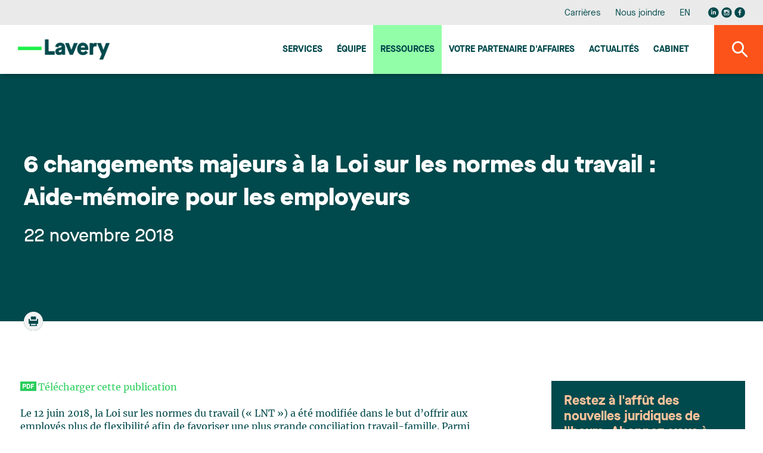

--- FILE ---
content_type: text/html;charset=UTF-8
request_url: https://www.lavery.ca/fr/publications/nos-publications/3147-6_changements-majeurs-a-la-loi-sur-les-normes-du-travail-aide-memoire-pour-les-employeurs.html
body_size: 32276
content:
<!doctype html>




	<html class="no-js" xml:lang="fr" lang="fr" >

		<head prefix="og: http://ogp.me/ns# fb: http://ogp.me/ns/fb#">
			
				<script nonce="85D57C81EA14B8DEF322056B7A81E97E" type="text/javascript" src="https://api.byscuit.com/data/client/6615324C-8D71-45FF-B0CF-C90BEDE3637C/script/script.js"></script>
			

			<meta http-equiv="Content-Type" content="text/html; charset=utf-8" />

			
				<meta name="facebook-domain-verification" content="og2bhsca6diyf12it1d1juxouwp904" />
			
				<title>6 changements majeurs à la Loi sur les normes du travail : aide mémoire pour les employeurs</title>
			<meta name="robots" content="index,follow" />
				<meta name="title" content="6 changements majeurs à la Loi sur les normes du travail : aide mémoire pour les employeurs" />
			<meta name="description" content="6 changements à la Loi sur les normes du travail après adoption du projet de loi 76" /> 

			
			<meta name="viewport" content="width=device-width,initial-scale=1,shrink-to-fit=no">
			<meta http-equiv="X-UA-Compatible" content="IE=edge">

			
			<meta name="format-detection" content="telephone=no">

			<base href="https://www.lavery.ca/" />
			

			
				<link rel="alternate" href="https://www.lavery.ca/en/publications/our-publications/3147-employers-6-main-amendments-to-the-act-respecting-labour-standards.html" hreflang="en-ca" />
				<link rel="alternate" href="https://www.lavery.ca/fr/publications/nos-publications/3147-6_changements-majeurs-a-la-loi-sur-les-normes-du-travail-aide-memoire-pour-les-employeurs.html" hreflang="fr-ca" />

				<link rel="alternate" href="https://www.lavery.ca/en/publications/our-publications/3147-employers-6-main-amendments-to-the-act-respecting-labour-standards.html" hreflang="en" />
				<link rel="alternate" href="https://www.lavery.ca/fr/publications/nos-publications/3147-6_changements-majeurs-a-la-loi-sur-les-normes-du-travail-aide-memoire-pour-les-employeurs.html" hreflang="fr" />

				<link rel="alternate" hreflang="x-default" href="https://www.lavery.ca/" />
			
			<link rel="license" href="https://www.lavery.ca/fr/conditions-utilisation.html" />
			
			

			
					<link rel="canonical" href="https://www.lavery.ca/fr/publications/nos-publications/3147-6_changements-majeurs-a-la-loi-sur-les-normes-du-travail-aide-memoire-pour-les-employeurs.html" />
					
					
						<meta property="og:url" content="https://www.lavery.ca/fr/publications/nos-publications/3147-6_changements-majeurs-a-la-loi-sur-les-normes-du-travail-aide-memoire-pour-les-employeurs.html">
					
					<meta property="og:title" content="6 changements majeurs à la Loi sur les normes du travail : aide mémoire pour les employeurs">
				
					<meta property="og:description" content="6 changements à la Loi sur les normes du travail après adoption du projet de loi 76">
				



			<meta property="og:site_name" content="Lavery"/>

			
			<link rel="apple-touch-icon" sizes="180x180" href="gx/favicon/apple-touch-icon.png">
			<link rel="icon" type="image/png" sizes="32x32" href="gx/favicon/favicon-32x32.png">
			<link rel="icon" type="image/png" sizes="16x16" href="gx/favicon/favicon-16x16.png">
			<link rel="manifest" href="gx/favicon/site.webmanifest">
			<link rel="mask-icon" href="gx/favicon/safari-pinned-tab.svg" color="#00a6e9 ">
			<link rel="shortcut icon" href="gx/favicon/favicon.ico">
			<meta name="msapplication-config" content="gx/favicon/browserconfig.xml">
			<meta name="theme-color" content="#ffffff ">
			<meta name="msapplication-TileColor" content="#ffffff">
			
			<meta name="msapplication-navbutton-color" content="#ffffff">
			<meta name="apple-mobile-web-app-status-bar-style" content="#ffffff">

			
			<link rel="image_src" href="https://www.lavery.ca/DATA/PUBLICATION/3147_fr_partage.jpg" />
			<meta property="og:image" content="https://www.lavery.ca/DATA/PUBLICATION/3147_fr_partage.jpg" />
			<meta property="og:image:type" content="image/jpeg" />

			

			<link rel="stylesheet" href="css/stylesheet.min.css?v=23/1/2026_12:10:06PM" rel="stylesheet">
			<link href="https://fonts.googleapis.com/css?family=PT+Sans:400,400i,700" rel="stylesheet">

			
			<script src="https://ajax.googleapis.com/ajax/libs/jquery/1.8.3/jquery.min.js"></script>
			<script nonce="85D57C81EA14B8DEF322056B7A81E97E">window.jQuery || document.write('<script src="js/jquery/jquery-1.8.3.min.js"><\/script>')</script>


		
			<!-- Google Tag Manager -->
			<script nonce="85D57C81EA14B8DEF322056B7A81E97E">(function(w,d,s,l,i){w[l]=w[l]||[];w[l].push({'gtm.start':
			new Date().getTime(),event:'gtm.js'});var f=d.getElementsByTagName(s)[0],
			j=d.createElement(s),dl=l!='dataLayer'?'&l='+l:'';j.async=true;j.src=
			'https://www.googletagmanager.com/gtm.js?id='+i+dl;var n=d.querySelector('[nonce]');
			n&&j.setAttribute('nonce',n.nonce||n.getAttribute('nonce'));f.parentNode.insertBefore(j,f);
			})(window,document,'script','dataLayer','GTM-MJ5XQG');</script>
			<!-- End Google Tag Manager -->
		


			<script nonce="85D57C81EA14B8DEF322056B7A81E97E" type='text/javascript'>window.__lo_site_id = 264664;
				(function() { var wa = document.createElement('script'); wa.type = 'text/javascript'; wa.async = true; wa.src = 'https://d10lpsik1i8c69.cloudfront.net/w.js'; var s = document.getElementsByTagName('script')[0]; s.parentNode.insertBefore(wa, s);   })(); </script>
		</head>

		<body class="fr 06_200 bg-blanc">

		
				<!-- Google Tag Manager (noscript) -->
				<noscript><iframe src='https://www.googletagmanager.com/ns.html?id=GTM-MJ5XQG'
				height="0" width="0" style="display:none;visibility:hidden"></iframe></noscript>
				<!-- End Google Tag Manager (noscript) -->
		




			
			<a class="passeNav" href="/fr/publications/nos-publications/3147-6_changements-majeurs-a-la-loi-sur-les-normes-du-travail-aide-memoire-pour-les-employeurs.html#main">Passer la navigation du site</a>

			<a id="ancreHaut"></a>

			<div class="conteneur page-refonte
				
			">
			

				<header class="entete clearfix
	" id="entete" role="banner">

	
	<div class="conteneur_menuSec bureauSeul">
		<div class="layout">

			<nav class="menuSec bureauSeul" role="navigation">
				<ul class="menuSec_liste">
					
						<li class="menuSec_item"><a href="https://www.lavery.ca/fr/carriere.html" class="menuSec_lnk">Carrières</a></li>
						<li class="menuSec_item"><a href="https://www.lavery.ca/fr/pour-nous-joindre.html" class="menuSec_lnk">Nous joindre</a></li>
						<li class="menuSec_item">
						
							<a href="https://www.lavery.ca/en/publications/our-publications/3147-employers-6-main-amendments-to-the-act-respecting-labour-standards.html" lang="en" class="menuSec_lnk"><abbr title="English version">EN</abbr></a>
							
						</li>
						<li class="menuSec_item rs">
							<a href="https://www.linkedin.com/company/lavery-avocats" target="_blank" title="Visiter notre page Linkedin"><svg class="icon icon-reseausocial_linkedin"><use xlink:href="gx/m/icones.svg#icon-reseausocial_linkedin"></use></svg></a>
						  <a class="reseauInsta" href="https://www.instagram.com/laveryavocats/?hl=fr" target="_blank" title="Visiter notre page Instagram"><svg class="icon icon-reseausocial_instagram"><use xlink:href="gx/m/icones.svg?v=3#icon-reseausocial_instagram"></use></svg></a>
							<a href="https://www.facebook.com/Laveryavocats" target="_blank" title="Visiter notre page Facebook"><svg class="icon icon-reseausocial_facebook"><use xlink:href="gx/m/icones.svg#icon-reseausocial_facebook"></use></svg></a>
						</li>
					
				</ul>
			</nav>

		</div>
	</div>


  	
  	<div id="conteneur_menuPrinc" class="conteneur_menuPrinc">
  		<div class="layout">

				<div class="menuPrinc_wrap">
					
					<a class="logo" itemscope itemtype="http://schema.org/Organization" href="https://www.lavery.ca/" title="Accueil">
						<picture itemprop="logo">
							<img src="gx/01/lavery-logo.png" width="230" height="" alt="Lavery, de Billy, S.E.N.C.R.L.">
						</picture>
					</a>

					<button class="btn_rechMob pasBureau"><i class="icon-magnifying"></i></a>

					
					<button type="button" id="btn-menuBurger" class="btn-menuBurger" title="Menu burger">
						<span class="btn-menuBurger-icon">&nbsp;</span>
					</button>

					
<nav class="menuPrincipal_nav" id="menuPrincipal" role="navigation">
    <ul class="menuPrincipal">
        
            <li class="menuPrincipal_item"><a href="https://www.lavery.ca/fr/expertises.html" class="menuPrincipal_lnk">Services</a></li>
            <li class="menuPrincipal_item"><a href="https://www.lavery.ca/fr/equipe.html" class="menuPrincipal_lnk">Équipe</a></li>
            <li class="menuPrincipal_item"><a href="https://www.lavery.ca/fr/publications.html" class="menuPrincipal_lnk actif">Ressources</a></li>
            
            <li class="menuPrincipal_item"><a href="https://www.lavery.ca/fr/services-juridiques/417-1-votre-partenaire-daaffaires-au-quebec.html" class="menuPrincipal_lnk">Votre Partenaire d'affaires</a></li>
            <li class="menuPrincipal_item"><a href="https://www.lavery.ca/fr/actualites.html" class="menuPrincipal_lnk">Actualités</a></li>
            <li class="menuPrincipal_item"><a href="https://www.lavery.ca/fr/cabinet-avocats-montreal-trois-rivieres-quebec-sherbrooke.html" class="menuPrincipal_lnk">Cabinet</a></li>
            
        

        
    </ul>
</nav>

				</div>

	  	</div>

			<button class="#variables.prefixMenu#_lnk btn_rechBur bureauSeul"><i class="icon-magnifying"></i></a>
  	</div>

	<div class="conteneur_rechGen" id="conteneur_rechGen">
		<div class="layout">

			
			<form action="resultats-recherche.html" method="get" id="formSearch" class="form_rechGen form clearfix">
				<select name="RechercheCat" id="RechercheCat" class="listeDeroulante">
					<option value="">Tout rechercher</option>
					<option value="Publications">Publications</option>
					
						<option value="Professionnels">Professionnels</option>
						<option value="Expertises">Expertises</option>
					
				</select>

				<div class="wrap containerSearchTop">
					<input value="" type="search" name="Recherche" id="Recherche" class="fr" placeholder="Avocat, expertise, mots-clés..." />
					<button type="submit" class="bouton1 btnSubmitRech" title="Rechercher"><i class="icon-magnifying flex"></i></button>
				</div>
			</form>

		</div>
	</div>
</header>

				
				<main id="main" class="contenu clearfix" role="main">
					<div id="overlay"></div>

					




	<div class="conteneur_banniere defaut">
		<div class="layout">

			

			<div class="conteneur_titre conteneur_titre--long">
				<h1 class="titre1 long">6 changements majeurs à la Loi sur les normes du travail : Aide-mémoire pour les employeurs</h1>
				<div class="info">
					<header>
						
							<time itemprop="datePublished" datetime="2018-11-22" pubdate class="date">
								22 novembre 2018
							</time>

							
					</header>
				</div>

				<div class="conteneur_coin pasMobile">
					<div class="conteneur_btn a2a_kit a2a_kit_size_32">
						<a href="fr/publications/3147-afficher-PDF-publication.html" target="_blank" title="Imprimer ou télécharger la publication en PDF"><i class="icon-print"></i></a>
					</div>
				</div>
			</div>

		</div>
	</div>



<div class="conteneur_page detailPad grid inverseMobile pagePublication">
	<div class="layout">

			

					


					
					<div class="texte" itemscope itemtype="http://schema.org/Person" id="TelechargementPDF">
						<article role="article" itemscope itemtype="http://schema.org/NewsArticle" class="mb-50">
							
								<a class="lienPDF" href="https://www.lavery.ca/DATA/PUBLICATION/3147_fr~v~6-changements-majeurs-a-la-loi-sur-les-normes-du-travail-aide-memoire-pour-les-employeurs.pdf" data-title="6 changements majeurs à la Loi sur les normes du travail : Aide-mémoire pour les employeurs" name="lienPDF" target="_blank">
									Télécharger cette publication
								</a>

								
								<br /><br />
							

							<div class=""><p>Le 12 juin 2018, la Loi sur les normes du travail (« LNT ») a été modifiée dans le but d’offrir aux employés plus de flexibilité afin de favoriser une plus grande conciliation travail-famille. Parmi l’ensemble des modifications apportées à la Loi sur les normes du travail (« LNT »), voici un aperçu des principaux changements dignes de mention.</p>
<p>L’aide-mémoire précise si les modifications présentées entrent en vigueur le 1er janvier 2019. Dans le cas contraire, elles sont déjà effectives depuis le 12 juin 2018.</p>
<h2><img src="https://www.lavery.ca/DATA/TEXTEDOC/Titres-sections1-506px.png" alt="Disparité de traitement dans les conditions de travail" /></h2>
<h3>Interdiction de disparités sur la base du statut d’emploi <img style="vertical-align: middle; float: right;" src="https://www.lavery.ca/DATA/TEXTEDOC/bulle-entree-vigueur-2.png" alt="entrée en vigueur 1er janvier 2019" /></h3>
<p>Pour les salariés qui effectuent les mêmes tâches dans le même établissement, le taux de salaire, la durée du congé annuel et le mode de calcul de l’indemnité afférente ne peuvent être différents uniquement en raison du statut d’emploi.</p>
<p>À titre d’exemple, un salarié temporaire et un salarié régulier effectuant les mêmes tâches dans le même établissement devront recevoir une rémunération calculée selon le même taux de salaire.</p>
<h3>Interdiction de disparités eu égard à la date d’embauche</h3>
<p>Bonification de la protection existante contre la disparité des conditions de travail fondée sur la date d’embauche des salariés effectuant les mêmes tâches dans un même établissement.</p>
<p>Les régimes de retraite et autres avantages sociaux s’ajoutent à la liste des conditions de travail ne pouvant faire l’objet de disparité, telles que le salaire, la durée du travail et les différents congés prévus par la Loi sur les normes du travail (« LNT »).<br /> <span style="font-size: 15px;">(Les employeurs qui ont mis en place, avant le 12 juin 2018, des régimes de retraite ou d’avantages sociaux prévoyant des distinctions selon la date d’embauche des employés ne seront pas tenus de les modifier.)</span></p>
<p>Le salarié qui croit être victime d’une disparité de traitement relative à des régimes de retraite ou à d’autres avantages sociaux peut déposer une plainte à la Commission des normes, de l’équité, de la santé et de la sécurité du travail (CNESST) dans les 12 mois de la connaissance de cette disparité.<br /> <span style="font-size: 15px;">(Cet amendement n’interdit pas les distinctions en fonction du statut d’emploi. Deux salariés au statut différent pourront encore avoir droit à des avantages sociaux et des régimes de retraite différents, sous réserve des recours possibles suivant la Charte des droits et libertés de la personne (ex. : discrimination fondée sur l’âge, la condition sociale, etc.).</span></p>
<h2><img src="https://www.lavery.ca/DATA/TEXTEDOC/Titres-sections2-169px-h.png" alt="Heures de travail ou la révision utile de l'organisation du travail" /></h2>
<h3>Heures supplémentaires <img style="vertical-align: middle; float: right;" src="https://www.lavery.ca/DATA/TEXTEDOC/bulle-entree-vigueur-2.png" alt="entrée en vigueur 1er janvier 2019" /></h3>
<p>Un salarié peut désormais refuser de travailler plus de deux heures au-delà de ses heures habituelles quotidiennes de travail (au lieu de quatre heures)</p>
<p>Un employeur ne peut ainsi obliger un salarié à travailler plus de deux heures supplémentaires, à moins de circonstances particulières prévues par la Loi sur les normes du travail (« LNT ») et qui permettent à un employeur d’exiger une prestation de travail :</p>
<ul>
<li>Danger pour la vie, la santé ou la sécurité des travailleurs ou de la population</li>
<li>Risque de destruction ou de détérioration grave de biens meubles ou immeubles</li>
<li>Autre cas de force majeure</li>
<li>Contravention au code de déontologie professionnelle du salarié</li>
</ul>
<h3>Horaire de travail<img style="vertical-align: middle; float: right;" src="https://www.lavery.ca/DATA/TEXTEDOC/bulle-entree-vigueur-2.png" alt="entrée en vigueur 1er janvier 2019" /></h3>
<p>Un salarié pourra refuser de travailler lorsqu’il n’a pas été informé au moins cinq jours à l’avance qu’il devrait le faire.</p>
<p>Un employeur ne peut donc pas obliger un salarié à travailler à moins de cinq jours de préavis, sauf dans les circonstances particulières prévues par la Loi sur les normes du travail (« LNT ») :</p>
<ul>
<li>Prolongation d’une durée maximale de deux heures de son quart de travail (voir section précédente - Heures supplémentaires)</li>
<li>Salarié tenu de rester en disponibilité en raison de la nature de ses fonctions</li>
<li>Travailleur agricole (ex. : tâches liées à la semence, à la récolte, à la surveillance et à l’entretien de la production agricole)</li>
<li>Danger pour la vie, la santé ou la sécurité des travailleurs ou de la population</li>
<li>Risque de destruction ou de détérioration grave de biens meubles ou immeubles</li>
<li>Autre cas de force majeure</li>
<li>Contravention au code de déontologie professionnelle du salarié</li>
</ul>
<table>
<tbody>
<tr>
<td>
<p>Important : cette modification octroie aux salariés un droit de refus, mais n’impose pas une obligation aux employeurs de fournir aux salariés leur horaire de travail cinq jours à l’avance</p>
</td>
</tr>
</tbody>
</table>
<h3>Étalement des heures de travail</h3>
<p>Possibilité de convenir avec un salarié (non syndiqué), de façon individuelle, d’un étalement des heures de travail sur plus d’une semaine aux fins du calcul des heures supplémentaires, sans autorisation préalable de la CNESST.</p>
<p>Cette entente doit respecter les conditions suivantes :</p>
<ul>
<li>L’entente est conclue par écrit.</li>
<li>L’étalement des heures de travail se fait sur une période maximale de quatre semaines.</li>
<li>Chaque semaine de la période d’étalement déterminée ne dépasse pas de plus de 10 heures la semaine normale de travail dans l’entreprise, soit 40 heures pour la majorité des salariés.</li>
<li>La moyenne hebdomadaire des heures de travail de la période d’étalement n’excède pas la durée de la semaine normale de travail, soit d’habituellement 80 heures sur une période d’étalement de deux semaines, par exemple.</li>
<li>L’entente écrite prévoit que chaque partie peut y mettre fin par un préavis de deux semaines avant la fin de cette entente.</li>
</ul>
<table>
<tbody>
<tr>
<td>
<p>Malgré cette nouveauté offerte par la Loi sur les normes du travail (« LNT »), un employeur peut toujours demander l’autorisation de la CNESST afin d’étaler les heures de travail de l’ensemble de ses salariés. La Politique sur l’étalement des heures de travail de la CNESST est alors applicable et prévoit des modalités d’admissibilité plus restrictives.</p>
</td>
</tr>
</tbody>
</table>
<h2><img src="https://www.lavery.ca/DATA/TEXTEDOC/Titres-sections3-450px-L.png" alt="Congés bonifiés" /></h2>
<h3>Violence conjugale ou violence à caractère sexuel</h3>
<p>Les salariés victimes de violence conjugale ou de violence à caractère sexuel ont droit à un congé pouvant aller jusqu’à 26 semaines sur une période de 12 mois, au même titre que les salariés absents pour cause de maladie, de don d’organes ou de tissus, d’accident ou d’acte criminel.</p>
<ul>
<li>Même si le salarié n’a pas trois mois de service continu <span style="font-size: 15px;">(Entrée en vigueur : 1<sup>er</sup> janvier 2019)</span>.</li>
<li>Le lien d’emploi est maintenu pendant ce congé.</li>
</ul>
<p>Rémunération des deux premiers jours d’absences pour cause de maladie, de don d’organes ou de tissus, d’accident, de violence conjugale, de violence à caractère sexuel ou d’acte criminel.</p>
<p>Maximum de deux jours de congés payés au cours d’une même année pour ces situations ainsi qu’en cas d’absence pour des raisons familiales et parentales (voir prochaine section).</p>
<h3>Absences et congés pour raisons familiales et parentales</h3>
<p>Bonification générale : certains congés sont reformulés de sorte qu’un salarié prenant soin d’un parent ou agissant comme « proche aidant » pourra bénéficier de ces congés et d’une plus longue période de protection de son lien d’emploi.</p>
<p>La période d’absence passe de 12 à 16 semaines sur une période de 12 mois lorsqu‘un salarié doit s’absenter en raison de l’état de santé d’un parent ou d’une personne pour laquelle il agit comme proche aidant.</p>
<ul>
<li>Ce congé est de 36 semaines lorsque le parent ou la personne est un enfant mineur. D’autres congés sont également bonifiés ou ajoutés, notamment lors de la disparition ou du décès d’un enfant mineur.</li>
</ul>
<p>Rémunération des deux premiers jours d’absence pour obligations liées à la garde, à la santé ou à l’éducation de son enfant ou de l’enfant de son conjoint, ou en raison de l’état de santé de son conjoint ou d’un parent. <img style="vertical-align: middle; float: right;" src="https://www.lavery.ca/DATA/TEXTEDOC/bulle-entree-vigueur-2.png" alt="entrée en vigueur 1er janvier 2019" /></p>
<p>Tout salarié peut s’absenter dix jours par année pour remplir ses obligations familiales et parentales.</p>
<ul>
<li>Les deux premières journées prises annuellement seront payées<img style="vertical-align: middle; float: right;" src="https://www.lavery.ca/DATA/TEXTEDOC/bulle-entree-vigueur-2.png" alt="entrée en vigueur 1er janvier 2019" /> <br />pour un salarié justifiant trois mois de service continu.</li>
</ul>
<p>Maximum de deux jours de congé payés au cours d’une même année pour raisons familiales ou parentales ainsi que pour cause de maladie, de don d’organes ou de tissus, d’accident, de violence conjugale, de violence à caractère sexuel ou d’acte criminel (voir section ci-avant).</p>
<h3>Autres congés liés aux obligations familiales et parentales<img style="vertical-align: middle; float: right;" src="https://www.lavery.ca/DATA/TEXTEDOC/bulle-entree-vigueur-2.png" alt="entrée en vigueur 1er janvier 2019" /></h3>
<p>Absence autorisée pendant deux journées payées à l’occasion du décès ou des funérailles de son conjoint, de son enfant, de l’enfant de son conjoint, de son père, de sa mère, d’un frère ou d’une soeur (au lieu d’une journée), avec possibilité de trois autres journées sans salaire (au lieu de quatre)</p>
<ul>
<li>En cas de naissance, d’adoption ou d’interruption de grossesse, absence autorisée pour les deux premières journées payées, même si le salarié ne justifie pas de 60 jours de service continu</li>
<li>Possibilité maintenue de trois autres journées sans salaire</li>
</ul>
<h3>Jours fériés</h3>
<p>Indemnité afférente au jour férié ou congé compensatoire, mais au choix de l’employeur si le jour férié prévu par la Loi sur les normes du travail (« LNT ») ne coïncide pas avec l’horaire habituel de travail du salarié.</p>
<h3>Vacances annuelles<img style="vertical-align: middle; float: right;" src="https://www.lavery.ca/DATA/TEXTEDOC/bulle-entree-vigueur-2.png" alt="entrée en vigueur 1er janvier 2019" /></h3>
<p>Modification permettant à un salarié ayant trois années de service (au lieu de cinq) de bénéficier d’un congé annuel d’une durée minimale de trois semaines de vacances continues</p>
<ul>
<li>Malgré cet amendement, un salarié devra avoir complété la période de référence au cours de laquelle il aura atteint au moins trois ans de service pour bénéficier d’une troisième semaine de congé annuel</li>
</ul>
<h2><img src="https://www.lavery.ca/DATA/TEXTEDOC/Titres-sections4-169px-h.png" alt="Harcèlement psychologique et conduite à caractère sexuel" /></h2>
<h3>Politique de prévention et de traitement des plaintes<img style="vertical-align: middle; float: right;" src="https://www.lavery.ca/DATA/TEXTEDOC/bulle-entree-vigueur-2.png" alt="entrée en vigueur 1er janvier 2019" /></h3>
<p>Obligation d’adopter une politique de prévention du harcèlement psychologique et de traitement des plaintes</p>
<ul>
<li>Harcèlement psychologique incluant les conduites à caractère sexuel</li>
</ul>
<h3>Modification du délai pour déposer une plainte pour harcèlement</h3>
<p>Augmentation du délai de 90 jours à 2 ans depuis la dernière manifestation de la conduite alléguée</p>
<ul>
<li>Délai accru non applicable pour une plainte déposée ou prescrite avant le 12 juin 2018: Dinu et 9227-3754 Québec inc., 2018 QCTAT 4502</li>
<li>Applicable au dépôt d’une plainte à la CNESST ou au dépôt d’un grief suivant la convention collective</li>
</ul>
<table>
<tbody>
<tr>
<td>
<p>Pratique de gestion à privilégier : veiller à documenter les incidents dénoncés, les décisions alors prises et leurs motifs, pour pouvoir utiliser les renseignements colligés dans la réponse à une plainte qui serait soumise plusieurs mois après les faits.</p>
</td>
</tr>
</tbody>
</table>
<h3>Plainte à la Commission des droits de la personne et des droits de la jeunesse (CDPDJ) en cas de harcèlement sexuel</h3>
<p>Après avoir obtenu le consentement du salarié concerné, la CNESST doit transmettre à la CDPDJ toute plainte de harcèlement qui concerne une conduite à caractère discriminatoire.</p>
<h2><img src="https://www.lavery.ca/DATA/TEXTEDOC/Titres-sections5-450px-L.png" alt="Agences de placement et travailleurs étrangers temporaires" /></h2>
<p><em><span style="font-size: 15px;">Entrée en vigueur des dispositions à une date à déterminer (réglementation requise au préalable)</span></em></p>
<h3>Protection accrue des travailleurs embauchés par l’entremise d’agences de placement de personnel et d’agences de recrutement de travailleurs étrangers temporaires</h3>
<p>Agences tenues d’obtenir un permis</p>
<h3>Agences de placement de personnel</h3>
<p>Interdiction d’accorder à un salarié un taux de salaire inférieur à celui consenti aux salariés de l’entreprise cliente qui effectuent les mêmes tâches uniquement en raison de son statut d’emploi</p>
<p>Agence de placement de personnel et entreprise cliente solidairement responsables des obligations pécuniaires découlant de la Loi sur les normes du travail (« LNT »)</p>
<h3>Employeurs de travailleurs étrangers temporaires</h3>
<p>Obligations additionnelles d’information auprès de la CNESST, par exemple en ce qui a trait à la durée du contrat et aux dates d’arrivée et de départ</p>
<h2><img src="https://www.lavery.ca/DATA/TEXTEDOC/Titres-sections6-450px-L.png" alt="Responsabilité de l’administrateur ou du dirigeant de la personne morale" /></h2>
<h3>En cas de poursuite pénale pour violation de la Loi sur les normes du travail (« LNT ») par une personne morale ou ses représentants :</h3>
<p>Administrateur ou dirigeant de la personne morale présumé avoir commis lui-même une infraction à moins d’établir qu’il a fait preuve de diligence raisonnable.</p></div>
						</article>
					</div>

          
<!-- AddToAny BEGIN -->

	<div class="a2a_kit sectionPartage">
			<a class="bouton1 addthis_button">Partager</a>
			<a class="reseauX a2a_button_x partageIcon">
				<svg class="icon icon-reseausocial_twitter"><use xlink:href="gx/m/icones.svg#icon-reseausocial_twitter"></use></svg>
			</a>
			<a class="a2a_button_facebook partageIcon">
				<svg class="icon icon-reseausocial_facebook"><use xlink:href="gx/m/icones.svg#icon-reseausocial_facebook"></use></svg>
			</a>
			<a class="a2a_button_linkedin partageIcon">
				<svg class="icon icon-reseausocial_linkedin"><use xlink:href="gx/m/icones.svg#icon-reseausocial_linkedin"></use></svg>
			</a>
			<a class="a2a_button_email partageIcon">
				<svg class="icon icon-email"><use xlink:href="gx/m/icones.svg#icon-icone-mail"></use></svg>
			</a>
	</div>


          <a class="lien retour" href="fr/publications.html">
            <svg class="icon icon-fleche-gauche"><use xlink:href="gx/m/icones.svg#icon-fleche-gauche"></use></svg>
            Retour à la liste des publications
          </a>

          

	</div>
	
	 
	 <div class="sideInfolettre">
      <div class="conteneur-infolettre">
        <h4>Restez à l'affût des nouvelles juridiques de l'heure. Abonnez-vous à notre infolettre.</h4>
				<a href="https://lavery.concep.com/preferences/fr/signup " class="bouton1 btn--infolettre">M'abonner aux publications</a>
      </div>
		</div>
	<aside class="sidebar clearfix
	
	
	" role="complementary"
>


	
  <div class="conteneur_dernierePubli boiteActualiterEnVedette">

    <div class="formSidebar detailPub">

      

      <div>
        <ol class="article-liste">
          

            <li class="article-liste__item">
              <article class="article article--actualite" role="article" itemscope itemtype="http://schema.org/NewsArticle">
                <div class="article__inner item-click">

                  <div class="article__flex">
                    <header class="article__entete">
                      <div class="article__date">
                        <time datetime="2025-09-25" pubdate itemprop="datePublished">
                          25 septembre 2025
                        </time>
                      </div>
                      <h3 class="article__titre" itemprop="headline">
                        
                        <a href="https://www.lavery.ca/fr/actualite/10799-lexpertise-de-lavery-reconnue-par-chambers-2026.html" class="inner">
                          L’expertise de Lavery reconnue par Chambers 2026
                        </a>
                      </h3>
                    </header>

                    
                          <p class='article__intro' itemprop="text">Nous sommes heureux d'annoncer que Lavery a été de nouveau reconnu dans l'édition 2026 de Chambers dans les secteurs suivant :

Droit commercial - Québec - Band 1
Droit du travail et de l'emploi - Québec - Band 2
Droit minier - Nationwide Canada - Band 3
Propriété intelectuelle - Nationwide Canada - Band 4
Assurance ; résolution des litiges - Nationwide Canada - Band 5

Ces reconnaissances sont une démonstration renouvelée de l'expertise et de la qualité des services juridiques qui caractérisent les professionnels de Lavery.
Neuf de nos membres ont été reconnus comme des chefs de file dans leur champ de pratique respectif par l'édition 2026 du répertoire Chambers Global.
Consultez ci-dessous les domaines d'expertise dans lesquels ils ont été reconnus:

René Branchaud : Droit minier (Nationwide Canada, Band 5)
Brittany Carson : Droit du travail et de l'emploi (Up and Coming)
Nicolas Gagnon : Construction (Nationwide Canada, Band 2)
Édith Jacques : Droit commercial (Québec, Band 5)
Marie-Hélène Jolicoeur : Droit du travail et de l'emploi (Québec, Band 4)
Guy Lavoie : Droit du travail et de l'emploi (Québec, Band 2)
Martin Pichette : Assurances (Nationwide Canada, Band 3)
Sébastien Vézina : Droit minier (Nationwide Canada, Band 5)
Camille Rioux : Droit du travail et de l'emploi (Associates to watch)

À propos de Chambers
Depuis 1990, les guides Chambers and Partners évaluent les cabinets et les juristes de premier plan dans plus de 200 juridictions dans le monde. Les juristes et les cabinets qui se retrouvent dans Chambers sont choisis au terme d'un processus rigoureux de recherches et d'entrevues auprès d'un large éventail de juristes et leurs clients.
La sélection finale repose sur des critères bien circonscrits, tels que la qualité des services offerts aux clients, l'expertise juridique et le sens des affaires.
À propos de Lavery
Lavery est la firme juridique indépendante de référence au Québec. Elle compte plus de 200 professionnels établis à Montréal, Québec, Sherbrooke et Trois-Rivières, qui œuvrent chaque jour pour offrir toute la gamme des services juridiques aux organisations qui font des affaires au Québec. Reconnus par les plus prestigieux répertoires juridiques, les professionnels de Lavery sont au cœur de ce qui bouge dans le milieu des affaires et s'impliquent activement dans leurs communautés. L'expertise du cabinet est fréquemment sollicitée par de nombreux partenaires nationaux et mondiaux pour les accompagner dans des dossiers de juridiction québécoise.</p>
                      


                  </div>

                  <div class="article__bouton">
                    <a href="https://www.lavery.ca/fr/actualite/10799-lexpertise-de-lavery-reconnue-par-chambers-2026.html" class="bouton1 article__btn">
                      Lire la suite
                    </a>
                    
                  </div>

                </div>
              </article>
            </li>

          
        </ol>
      </div>

    </div>

  </div>





<div class="conteneur_dernierePubli">
	
  

	<h3 class="titreSidebar">
		<a href="javascript:;" class="lien_toggle">
			Publications qui pourraient vous intéresser
			<i class="icon-arrow_dropdown pasBureau"></i>
		</a>
	</h3>

	<div class="conteneur_toggle">
		
      <ol class="article-liste">
        
          <li class="article-liste__item">
            <article class="article" role="article" itemscope itemtype="http://schema.org/NewsArticle">
              <div class="article__inner item-click">

                <div class="article__flex">
                  <header class="article__entete">
                    <div class="article__date">
                        <time datetime="2025-12-11" pubdate itemprop="datePublished">
                          11 décembre 2025
                        </time>
                    </div>
                    <h3 class="article__titre" itemprop="headline">
                      <a href="https://www.lavery.ca/fr/publications/nos-publications/5436-les-fetes-de-noel-du-bureau-allier-ambiance-festive-et-prevention.html">Les fêtes de Noël du bureau : allier ambiance festive et prévention</a>
                    </h3>
                  </header>
                  <p class='article__intro' itemprop="text">À l’approche des festivités de Noël, l’employeur doit concilier l’ambiance festive et l’esprit d’équipe avec ses obligations légales, notamment en matière de prévention des risques. Bien que les responsabilités des employeurs lors des fêtes de Noël ne soient pas nouvelles1, les obligations relatives à la prévention des risques psychosociaux, introduites en octobre 2025, imposent de nouvelles exigences2.
Ces obligations demandent une attention particulière à la santé psychologique des employés, nécessitant des mesures spécifiques pour prévenir les risques psychosociaux pendant les événements d’entreprise, tels que les fêtes de Noël.
Cependant, les responsabilités ne s’arrêtent pas là : les employés ont aussi leur rôle à jouer lors des fêtes de Noël. Ainsi, le bon déroulement de ces rencontres festives entre collègues repose sur la collaboration de tous ! 
1. Obligations de l’employeur
1.1 Les accidents de travail
Bien que les fêtes de Noël puissent se dérouler en dehors du cadre de travail habituel, un accident survenant lors de ces événements peut tout de même être qualifié comme étant survenu « à l’occasion du travail » au sens de la Loi sur les accidents du travail et les maladies professionnelles3. Cette notion n'étant pas définie par la législation, la jurisprudence établit certains critères pour déterminer si l’activité exercée par le travailleur au moment de l’accident est étroitement liée à son travail. Ces critères incluent : 

Le lieu de l’événement;
le moment de l’événement;
la rémunération de l’activité exercée par le travailleur au moment de l’événement;
l'existence et le degré d'autorité ou de subordination de l'employeur lorsque l'événement ne survient ni sur les lieux ni durant les heures de travail;
la finalité de l'activité exercée au moment de l'événement, qu'elle soit incidente, accessoire ou facultative à ses conditions de travail;
le caractère de connexité ou d'utilité relative de l’activité du travailleur en regard de l’accomplissement du travail4.

Ainsi, aucun de ces critères n’est à lui seul décisif. Ils doivent être appréciés dans leur ensemble en fonction des faits propres à chaque dossier.
À titre d’exemple de la portée étendue de ce principe, le tribunal administratif du travail (« TAT ») a récemment statué qu’une travailleuse s’étant blessée en dansant lors d'une activité organisée par le comité social de l’employeur avait subi un accident « à l’occasion du travail »5. Le fait que l'employeur ait alloué un budget pour l'événement et accordé du temps libre pour encourager la participation des travailleurs contribue à établir un lien d'utilité et de connexité avec le travail6.
À l’inverse, dans une autre décision, une travailleuse qui tenait le kiosque de boissons chaudes lors d'un événement des fêtes organisé pour les citoyens a, après la fermeture de son kiosque, participé à un jeu intitulé « le lancer du sapin » avec les bénévoles et les employés7. En effectuant son lancer, elle a subi une blessure au genou droit.
Le TAT a statué, après avoir révisé les critères susmentionnés, que l’accident s'était produit dans la sphère personnelle de la travailleuse et non « à l’occasion du travail ». Le rassemblement et la participation à cette activité ne faisaient pas partie des tâches professionnelles, et la finalité de l’événement était réservée aux citoyens, qui avaient tous quitté les lieux, ne laissant que les employés et les bénévoles8.
1.2 Le harcèlement et l’importance de suivre la procédure
La Loi sur les normes du travail oblige l’employeur à prendre des mesures raisonnables pour prévenir le harcèlement psychologique et sexuel9. Il doit notamment élaborer et mettre à la disposition de ses employés une politique de prévention et de prise en charge des situations de harcèlement. Depuis septembre 2024, cette politique doit inclure des recommandations sur les comportements à adopter lors des activités sociales liées au travail, telles que les fêtes de Noël10. Plus largement, selon la Loi sur la santé et la sécurité du travail, l’employeur a l’obligation de prendre des mesures pour assurer la protection contre une situation de violence physique ou psychologique, y compris la violence conjugale, familiale ou à caractère sexuel11.
En effet, le respect de la procédure interne lors du traitement de ce type d’incident est essentiel pour l’employeur. Par exemple, un arbitre de grief a souligné ce point dans une affaire où un plaignant a été congédié après avoir refusé de collaborer à une enquête liée à des allégations de participation à des ébats sexuels collectifs et de consommation de drogue, survenus après une fête de Noël organisée par l’employeur12. Bien que les activités reprochées se soient déroulées dans un hôtel, en dehors des heures de travail et dans un contexte privé, elles ont eu un impact négatif sur le climat de travail. L’employeur avait été informé de rumeurs persistantes qui nuisaient au bon fonctionnement de l’entreprise.
Dans ce contexte, l’employeur avait établi un lien suffisant entre ces activités, relevant à première vue de la sphère personnelle, et l’entreprise pour justifier une enquête interne. Toutefois, l’omission d’obtenir la version des faits du plaignant, comme requis par la procédure de l’employeur, avant d'imposer une mesure disciplinaire, a été déterminante. Par conséquent, la contestation du congédiement a été accueillie13.
Pour éviter ce type de situations, le respect de la procédure interne en matière de traitement des plaintes est essentiel.
1.3 Les fautes disciplinaires
Puisque les fêtes de Noël  du bureau présente une connexité avec le milieu de travail, le travailleur est généralement tenu de respecter ses obligations. Un comportement fautif pourrait justifier l’application de mesures disciplinaires.
Par exemple, si un employé commet du harcèlement ou de l’insubordination, notamment sous l’influence de l’alcool, qui peut être un catalyseur de comportements problématiques, l’employeur pourrait imposer des sanctions disciplinaires.
Cependant, un employeur ne peut imposer une double sanction à un employé ayant commis une faute disciplinaire. Un arbitre de grief a déjà statué que le fait de suspendre un employé pour trois (3) jours en raison d’un geste à caractère sexuel, commis en plaisantant lors d’une fête de Noël, en plus de lui interdire de participer à cette fête pendant trois ans constituait une double sanction. La sanction financière liée à la suspension a été jugée suffisante à titre de mesure disciplinaire pour la faute reprochée14.
2. Meilleures pratiques pour l’employeur
Afin de minimiser les risques pendant les fêtes de Noël, l’employeur pourrait notamment mettre en œuvre les pratiques suivantes.
En prévision de la fête :

S’assurer que la politique de harcèlement et de consommation d’alcool et de drogues est mise à jour conformément à la législation.
Prévoir une analyse des risques liés à l’événement (et y inclure les risques psychosociaux).
Envoyer un rappel aux employés avant l’événement pour souligner que les politiques de l’employeur continuent de s’appliquer et les comportements attendus, ainsi que les moyens d’obtenir de l’aide ou de signaler des situations problématiques.
Mettre en place des mesures préventives concernant la consommation d’alcool, par exemple, limiter les consommations alcoolisées au moyen de coupons, offrir un choix de boissons non alcoolisées et de la nourriture ou fermer le bar à une heure fixe.
Offrir des alternatives pour l’événement lors duquel de l’alcool sera consommé, comme des coupons de taxi, des services de covoiturage, ou un hébergement sur place.

Lors de la fête :

Veiller au respect des politiques internes et intervenir immédiatement lors de situations problématiques.
Prévoir la présence de gestionnaires en état d’intervenir rapidement face aux comportements inappropriés et documenter les incidents survenus, le cas échéant.
S’assurer que les mesures préventives sont respectées (par exemple, la fermeture du bar, la distribution des coupons de taxi, etc.).

À la suite de la fête :

Effectuer un suivi auprès de l’équipe organisatrice pour déterminer ce qui a bien ou mal fonctionné, y compris les incidents survenus, afin d’apporter des correctifs.
Évaluer objectivement tout signalement et déclencher une enquête impartiale et confidentielle si nécessaire, en rencontrant les parties concernées pour obtenir la version des faits de chaque personne impliquée dans le respect des politiques internes et règles légales, conventionnelles ou contractuelles applicables.
Conserver des dossiers des incidents survenus, selon les besoins.
Mettre à jour les politiques et procédures à la lumière des leçons apprises.

Conclusion
À l’approche des fêtes de Noël au bureau, rappelons qu’une fête bien réussie, tant pour l’employeur que pour les employés, peut se mesurer autant par la qualité des mesures préventives mises en place que par l’ambiance festive qui y a régné. Avant ces événements, adoptez les mesures nécessaires de prévention des risques afin que chacun puisse en profiter pleinement et en toute sécurité !

À ce sujet, nous vous invitons à consulter également les bulletins suivants : Lavery « Le succès des fêtes de Noël organisées par l'employeur : l'affaire de tous? », 29 novembre 2023, lien URL : Le succès des fêtes de Noël organisées par l'employeur : l'affaire de tous?. Lavery, « Le retour des soirées de Noël : ce qu’un employeur doit savoir », 9 décembre 2022, lien URL : Le retour des soirées de Noël : ce qu’un employeur doit savoir
À ce sujet, nous vous invitons à consulter le bulletin suivant : « Santé et sécurité au travail : comprendre les nouvelles obligations des employeurs », 10 Décembre 2025, lien URL : Santé et sécurité au travail : comprendre les nouvelles obligations des employeurs
Loi sur les accidents du travail et les maladies professionnelles, RLRQ, c. A-3.001, art. 2.
Cannara Biothech (Valleyfield) inc. et Boulanger, 2025 QCTAT 1771, par.9.
Ibid., par. 1.
Ibid., par. 23-29.
Murphy et Ville de Léry, 2022 QCTAT 5309, par. 1
Ibid., par. 40-46.
Art. 81.19 Loi sur les normes du travail, RLRQ c N-1.1.
Ibid., art. 81.19, al. 1, par. 3.
Loi sur la santé et la sécurité du travail, RLRQ, c. S-2.1, article 51 (16).
Syndicat des salariés(es) de l'agroalimentaire de Ste-Claire (CSD) et Kerry Canada inc. (Richard Guay), 2022 QCTA 224, par. 1.
Ibid., par. 109-111.
Teamsters Québec, section locale 1999 et Univar Canada ltée (Jean-Martin Gobeil), 2020 QCTA 344 par. 77-80.
</p>
                </div>

                <a href="https://www.lavery.ca/fr/publications/nos-publications/5436-les-fetes-de-noel-du-bureau-allier-ambiance-festive-et-prevention.html" class="bouton1 article__btn">
                  Lire la suite
                </a>
              </div>
            </article>
          </li>
        
          <li class="article-liste__item">
            <article class="article" role="article" itemscope itemtype="http://schema.org/NewsArticle">
              <div class="article__inner item-click">

                <div class="article__flex">
                  <header class="article__entete">
                    <div class="article__date">
                        <time datetime="2025-12-10" pubdate itemprop="datePublished">
                          10 décembre 2025
                        </time>
                    </div>
                    <h3 class="article__titre" itemprop="headline">
                      <a href="https://www.lavery.ca/fr/publications/nos-publications/5434-sante-et-securite-au-travail-comprendre-les-nouvelles-obligations-des-employeurs.html">Santé et sécurité au travail : comprendre les nouvelles obligations des employeurs</a>
                    </h3>
                  </header>
                  <p class='article__intro' itemprop="text">La réforme du régime de santé et de sécurité au travail, amorcée en 2021, a franchi l’une de ses dernières étapes avec l’adoption de nouvelles obligations à l’intention des employeurs. Depuis le 6 octobre 2025, les employeurs doivent se conformer à plusieurs dispositions de la Loi modernisant le régime de santé et de sécurité du travail (la « LMRSST »), ainsi qu'au Règlement sur les mécanismes de prévention et de participation en établissement (le « Règlement »), en vigueur depuis le 1er octobre 2025.
Alors que les préoccupations à l’égard des risques psychosociaux sont grandissantes au sein de notre société et, en particulier en milieu de travail, la nécessité, voire l’obligation pour l’employeur de prendre les mesures raisonnables pour protéger la santé, la sécurité et l’intégrité physique et psychologique des travailleurs revêt toute son importance.
De fait, selon une étude conduite par la Commission des normes, de l’équité, de la santé et de la sécurité du travail (la « CNESST ») les statistiques relatives aux risques psychosociaux (violence, stress, harcèlement) révèlent une hausse de 71,4 % des lésions attribuables à ce type de risques depuis 20201. Ainsi, les récentes modifications législatives et réglementaires visent à renforcer la protection de la santé physique et psychologique des travailleurs. Elle impose aux employeurs une approche proactive pour se conformer à l’évolution de la société. Il va sans dire qu’une telle approche est aussi porteuse pour tenter de réduire les coûts découlant de recours, plaintes ou réclamation pour lésions professionnelles auprès de la CNESST.
Les risques psychosociaux en milieu de travail
Les récentes modifications apportées par la LMRSST reconnaissent explicitement l'importance pour l’employeur d'identifier, de corriger et de contrôler les risques psychosociaux au sein du milieu de travail, et ce, au même titre que tous les autres risques pouvant affecter la santé et la sécurité des travailleurs. 
Les principales nouveautés du régime permanent
Le Régime permanent établissant des mécanismes de prévention et de participation en établissement (le « Régime permanent ») est édicté par le Règlement, conformément à la LMRSST. Il vient remplacer le Régime intérimaire des mécanismes de prévention et de participation (le « Régime intérimaire ») initialement prévu lors de l’entrée en vigueur de la LMRSST. Les principales modifications concernent l’obligation d’élaborer, de mettre en place et de maintenir à jour le programme de prévention ou le plan d’action.
Établissement de 19 travailleurs ou moins
a. Élaborer et mettre en application un plan d’action
Le plan d’action est un outil de prévention conçu pour éliminer directement les dangers menaçant la santé, la sécurité et l’intégrité physique et psychologique des travailleurs2. La LMRSST prévoit que le Plan d’action doit, au minimum, inclure les éléments suivants3 :

« l’identification des risques pouvant affecter la santé des travailleurs de l’établissement, dont les risques chimiques, biologiques, physiques, ergonomiques et psychosociaux liés au travail, ainsi que de ceux pouvant affecter leur sécurité;
les mesures et les priorités d’action permettant d’éliminer ou, à défaut, de contrôler les risques identifiés en privilégiant la hiérarchie des mesures de prévention établie par règlement ainsi que les échéanciers pour l’accomplissement de ces mesures et de ces priorités;
les mesures de surveillance et d’entretien permettant de s’assurer que les risques identifiés sont éliminés ou contrôlés;
l’identification des moyens et des équipements de protection individuels qui, tout en étant conformes aux règlements, sont les mieux adaptés pour répondre aux besoins des travailleurs de l’établissement;
la formation et l’information en matière de santé et de sécurité du travail ».

b. Désigner un agent de liaison en santé et en sécurité.
L’agent de liaison (« ALSS ») joue un rôle clé dans le mécanisme de participation en établissement. Il collabore notamment à l’élaboration et à la mise en application du plan d’action. Il émet des recommandations écrites à l’employeur et participe à l’identification et à l’analyse des risques, incluant les risques psychosociaux, pouvant affecter la santé et la sécurité des travailleurs4.
Établissement de 20 travailleurs ou plus
a. Élaborer et mettre en application un programme de prévention
Le programme de prévention inclut tous les éléments du plan d’action, mais il constitue un outil plus complexe offrant une vue d’ensemble à long terme de l’organisation de la prévention au sein du milieu de travail5. La LMRSST précise les éléments que doit inclure minimalement le programme de prévention6. En somme, ce programme intègre, en sus de ce que prévoit le plan d’action, les examens de santé pré-embauche et en cours d'emploi, l'établissement et la mise à jour d'une liste des matières dangereuses et des contaminants, ainsi que le maintien d'un service de premiers soins adéquat pour répondre aux urgences.
La LMRSST a modifié ce programme initialement prévu à la Loi sur la santé et la sécurité du travail pour inclure explicitement la protection de la santé psychique des travailleurs, en intégrant l'analyse des risques psychosociaux.
b. Mettre en place un Comité de la santé et de la sécurité
Le Comité de la santé et de la sécurité (« CSS ») joue un rôle important notamment dans l'élaboration du programme de prévention, l’identification des risques, incluant les risques psychosociaux, et pour l’analyse du milieu de travail; il propose des mesures visant à corriger et contrôler ces risques7. À défaut d’entente entre l’employeur et les travailleurs, le Règlement prévoit la composition du CSS, les procédures et modalités de désignation des représentants des travailleurs et les règles de fonctionnement du CSS. 
c. Désigner un(e) représentant(e) en santé et sécurité
Le représentant en santé et en sécurité (« RSS ») est un membre du CSS et l’assiste dans ses mandats, notamment pour l'inspection des lieux de travail, la réception et l'analyse des avis d'accidents, ainsi que l'identification des dangers, dont les risques psychosociaux, pour les travailleurs8. À défaut d’entente entre les membres du CSS, le Règlement édicte le temps minimal requis pour l’exercice des fonctions de RSS (lequel dépend du nombre de travailleurs et du niveau d’établissement)9. 
L’obligation de formation
L'ALSS doit, dans l’année suivant sa désignation, participer à une formation théorique développée par la CNESST10. Le RSS et les membres du CSSS doivent par ailleurs suivre une formation théorique d’une durée minimale d’une journée, délivrée par la CNESST ou par une personne ou un organisme reconnu par celle-ci et ce, dans les 120 jours de leur désignation.11
À noter que la CNESST propose aux employeurs un outil informatif à travers son programme de santé au travail, qui se concentre sur trois risques psychosociaux de plus en plus présents : la violence, le harcèlement et l'exposition à un événement potentiellement traumatique. Ce programme fournit un portrait de l'identification de ces risques et propose, à titre d’exemple, un tableau des mesures de prévention pouvant être mises en place selon le risque et le facteur psychosocial concerné. 12
Conclusion
En mettant l'accent sur les risques psychosociaux et en modulant les mécanismes de prévention, ces ajouts au régime de santé et de sécurité visent à garantir un environnement de travail sain et sécuritaire. 
La législation offre une période de transition aux employeurs pour se conformer aux nouvelles obligations. À partir du 6 octobre 2025, l’employeur dispose d’un an pour mettre en place soit le programme de prévention, soit le plan d’action13. Ces deux outils doivent être mis à jour annuellement.14
Ces nouvelles obligations s’inscrivent dans une tendance du législateur à rehausser les mesures de prévention en milieu de travail en misant notamment sur l’implication des travailleurs, leur formation et le partage d’informations. À cet effet, le 29 octobre 2025 était publié sous forme de projet, le Règlement concernant les mesures pour prévenir ou faire cesser une situation de violence à caractère sexuel15. De nouvelles obligations incomberont aux employeurs quant à l’information à fournir aux travailleurs, notamment sur les risques propres au lieu de travail qui ont été identifiés ou analysés quant à des situations de violence à caractère sexuel16. De plus, suivant ce projet de règlement, il faudra prévoir une procédure de traitement des plaintes ou signalements ainsi qu’une formation spécifique aux situations de violence à caractère sexuel17.
Ainsi, les entreprises doivent donc évaluer et ajuster leurs pratiques afin de répondre à ces nouvelles obligations.

Commission des normes, de l’équité, de la santé et de la sécurité du travail, Statistiques sur les risques psychosociaux liés au travail, octobre 2025.
Art. 147 LMRSST insérant l’art. 61.2 de la Loi sur la santé et la sécurité au travail (« LSST » ).
Ibid; CNESST, Contenu du plan d’action.
Art. 167 LMRSST insérant les art. 97.2-97.3 de la LSST.
CNESST, Comment se préparer à nos nouvelles obligations en santé et en sécurité au travail? octobre 2025, p.7.
Art. 144 LMRSST modifiant l’art. 59 LSST; CNESST. Contenu du programme de prévention.
Art. 150 LMRSST remplaçant l’art. 68 LSST; art. 154 LMRSST modifiant l’art. 78 de la LSST.
Art. 161 LMRSST remplaçant l’art. 87 LSST, Art. 163 LMRSST modifiant l’art. 90 LSST.
Art. 7 du Règlement.
Art. 167 LMRSST insérant l’art. 97.5 LSST.
Art. 34-36 du Règlement.
CNESST. Programme de santé au travail. (Octobre 2025).
Art. 4 du Règlement.
Art. 5 du Règlement.
GAZETTE OFFICIELLE DU QUÉBEC, 29 octobre 2025, 157e année, no 44.
Art. 3 du projet du Règlement concernant les mesures pour prévenir ou faire cesser une situation de violence à caractère sexuel (« Projet de Règlement »).
Art. 4-6 du Projet de Règlement.
</p>
                </div>

                <a href="https://www.lavery.ca/fr/publications/nos-publications/5434-sante-et-securite-au-travail-comprendre-les-nouvelles-obligations-des-employeurs.html" class="bouton1 article__btn">
                  Lire la suite
                </a>
              </div>
            </article>
          </li>
        
          <li class="article-liste__item">
            <article class="article" role="article" itemscope itemtype="http://schema.org/NewsArticle">
              <div class="article__inner item-click">

                <div class="article__flex">
                  <header class="article__entete">
                    <div class="article__date">
                        <time datetime="2025-07-30" pubdate itemprop="datePublished">
                          30 juillet 2025
                        </time>
                    </div>
                    <h3 class="article__titre" itemprop="headline">
                      <a href="https://www.lavery.ca/fr/publications/nos-publications/5420-greves-et-lock-out-adoption-des-nouvelles-dispositions-visant-a-considerer-davantage-les-besoins-de-la-population.html">Grèves et lock-out : adoption des nouvelles dispositions visant à considérer davantage les besoins de la population</a>
                    </h3>
                  </header>
                  <p class='article__intro' itemprop="text">Le présent bulletin fait suite à notre première publication du 10 mars 2025, dans laquelle nous vous présentions le projet de loi no 89 déposé par le gouvernement. Depuis, ce projet de loi a été sanctionné le 30 mai 2025 avec quelques amendements et précisions.
Rappelons que ce projet de loi prévoyait des modifications importantes au Code du travail dans l’objectif d'améliorer la prise en compte des besoins de la population lors de conflits de travail en introduisant, entre autres, deux nouveaux mécanismes. D’une part, il confère au ministre du Travail le pouvoir de déférer les parties à un processus d’arbitrage exécutoire lorsqu’il estime qu’une grève ou un lock-out cause ou menace de causer un préjudice grave à la population après une médiation ou une conciliation infructueuse. D’autre part, une nouvelle catégorie de services à maintenir, ceux « assurant le bien-être de la population », est encadrée pour s'assurer du maintien des services critiques durant des grèves ou lock-out.
Ayant suivi les travaux parlementaires attentivement, nous avons constaté que quelques amendements significatifs ont été apportés au projet de loi depuis sa présentation, dont le changement du délai de négociation des services assurant le bien-être de la population à sept jours ouvrables francs plutôt que quinze jours, et le report de la date d’entrée en vigueur des nouvelles dispositions au 30 novembre 2025.
Dans le cadre des débats parlementaires, le ministre a d’ailleurs fourni quelques exemples de ce qui pourrait relever de la notion de « sécurité sociale, économique ou environnementale » de la population. Entre autres, la sécurité sociale pourrait être en jeu dans des situations portant atteinte au développement d'une personne vulnérable ou des cas liés à la pauvreté, à l'isolement ou à l’insécurité alimentaire. La sécurité économique pourrait également être compromise dans des circonstances analogues, notamment lorsqu’elles touchent à la capacité de se rendre au travail ou de percevoir un salaire. En ce qui concerne la sécurité environnementale, cette notion pourrait notamment viser des situations de catastrophe naturelle ou une dégradation significative de la qualité de l'environnement. Bien qu’il reviendra au final aux tribunaux de se prononcer sur l’étendue de ces nouvelles dispositions, nous estimons que ces éléments, soulevés en commission parlementaire, pourraient avoir une incidence sur leur interprétation.
Le tableau suivant illustre les principales différences entre le régime général de services essentiels, applicable aux services publics visés par la loi, et les nouvelles mesures pouvant être mises en place en matière de protection de la population :



 

Services essentiels dans les services publics 


Services pour assurer le bien-être de la population


Pouvoir spécial au ministre




Champ d’application (sujet à exclusions)  


Services publics ou assimilables (art. 111.0.16 et 111.0.17 C.t.)


Parties désignées par le gouvernement par décret (art. 111.22.4 C.t.)


Tout différend, mais non applicable à certains secteurs ou organismes énumérés à l’article 111.32.1 C.t.




Assujettissement au mécanisme 


Décision du TAT (art. 111.0.17 C.t.)


Décision du TAT (art. 111.22.5 C.t.)


Avis du ministre aux parties (art. 111.32.2 C.t.)




Critère d'application


Possibilité de mettre en danger la santé ou la sécurité publique (art. 111.0.17 C.t.)


Impact disproportionné sur la sécurité sociale, économique ou environnementale de la population, notamment celle des personnes en situation de vulnérabilité (art. 111.22.3 C.t.)


Conflit de travail qui cause ou menace de causer un préjudice grave ou irréparable à la population et une intervention infructueuse d’un conciliateur ou d’un médiateur (art. 111.32.2 C.t.)




Effet de l’assujettissement 


Droit de grève suspendu temporairement jusqu’à ce que les exigences légales soient respectées (art. 111.0.17 C.t.)
 
Droit de lock-out interdit dans les services publics assujettis (art. 111.0.26 C.t.)
 


Poursuite de la grève ou lock-out à la suite d’une décision d’assujettissement, sauf si des circonstances exceptionnelles justifient le contraire dans l’intervalle d’une décision du TAT sur la suffisance des services minimaux à maintenir (art. 111.22.11 C.t.)


Droit de grève et de lock-out cessant au moment indiqué dans l’avis du ministre (art. 111.32.2 C.t.)




Procédure


1. Négociation obligatoire entre les parties (art. 111.0.18 C.t.)


1. Négociation obligatoire entre les parties dans les 7 jours ouvrables francs suivant la décision d’assujettissement du TAT (art. 111.22.7 C.t.)


Consultation des parties durant 10 jours sur le choix de l’arbitre. À défaut, nomination par le ministre (art. 111.32.3 C.t.)
 
Les parties peuvent, à tout moment, s’entendre sur l’une des questions faisant l’objet du différend. Cet accord est consigné à la sentence arbitrale, qui ne peut le modifier (art. 111.32.4 C.t.)




Procédure


2. Transmission d'une entente au TAT pour une évaluation de la suffisance. À défaut d’entente, le syndicat transmet une liste de services à maintenir (art. 111.0.18 C.t.)


2. Transmission d’une entente au TAT pour une évaluation de la suffisance
 (art. 111.22.8 C.t.)


Différend déféré à l’arbitrage, selon les adaptations nécessaires (art. 111.32.2 et 111.32.5 C.t.)




Procédure


3. Assistance du TAT possible pour aider à la conclusion d’une entente (art. 111.0.18 C.t.)


3. Assistance du TAT possible pour aider à la conclusion d’une entente (art. 111.22.7 C.t.)


s.o.




Principal rôle du Tribunal


Évaluation de la suffisance, recommandations aux parties en cas d’insuffisance (art. 111.0.19 C.t.)


Évaluation de la suffisance, détermination des services à maintenir en cas d’insuffisance ou à défaut d’entente (art. 111.22.8 et 111.22.9 C.t.)


Déterminer les conditions de travail visées par le différend.




Durée et modification des décisions


La décision du TAT d’assujettir une association accréditée et un employeur au maintien de services s’applique pour chaque phase des négociations.
 
Le TAT peut également modifier ou révoquer sa décision à tout moment (art. 111.0.17.1 C.t.)


La décision du TAT d’assujettir une association accréditée et un employeur au maintien de services s’applique pour la phase des négociations en cours.
 
Le TAT peut également modifier ou révoquer sa décision à tout moment, après observations des parties (art. 111.22.10 C.t.)


Sauf exception, la sentence lie les parties pour une durée d’au moins 1 an et d’au plus 3 ans. Les parties peuvent toutefois convenir d’en modifier le contenu en tout ou en partie (art. 92 C.t.).
 
L’arbitre peut corriger en tout temps une sentence entachée d’erreur d’écriture ou de calcul, ou de toute autre erreur matérielle (art. 91.1 C.t.)




Entrée en vigueur


30 octobre 2019


30 novembre 2025


30 novembre 2025




 
 
 
 
Il est à noter que les informations présentées précédemment ont été résumées pour des raisons de concision. Étant donné la complexité des articles en question, ainsi que les nombreuses nuances et précisions susceptibles de s'appliquer, il est essentiel de consulter les dispositions précises du Code ou de contacter vos conseillers juridiques avant de prendre toute décision.
Nous demeurons d’ailleurs disponibles pour toute question ou tout besoin d'accompagnement concernant l'impact de ces nouvelles dispositions sur vos opérations.</p>
                </div>

                <a href="https://www.lavery.ca/fr/publications/nos-publications/5420-greves-et-lock-out-adoption-des-nouvelles-dispositions-visant-a-considerer-davantage-les-besoins-de-la-population.html" class="bouton1 article__btn">
                  Lire la suite
                </a>
              </div>
            </article>
          </li>
        
          <li class="article-liste__item">
            <article class="article" role="article" itemscope itemtype="http://schema.org/NewsArticle">
              <div class="article__inner item-click">

                <div class="article__flex">
                  <header class="article__entete">
                    <div class="article__date">
                        <time datetime="2025-05-07" pubdate itemprop="datePublished">
                          7 mai 2025
                        </time>
                    </div>
                    <h3 class="article__titre" itemprop="headline">
                      <a href="https://www.lavery.ca/fr/publications/nos-publications/5411-vers-un-nouvel-encadrement-du-processus-darbitrage-de-griefs-au-quebec.html">Vers un nouvel encadrement du processus d’arbitrage de griefs au Québec</a>
                    </h3>
                  </header>
                  <p class='article__intro' itemprop="text"> Le 24 avril dernier, le ministre du Travail Jean Boulet a présenté à l’Assemblée nationale du Québec le projet de loi 101 intitulé Loi visant l’amélioration de certaines lois du travail. Ce nouveau projet de loi, qui se veut une loi omnibus, propose une vingtaine de mesures qui ont pour effet de modifier des dispositions législatives, y compris celles qui concernent le processus d’arbitrage de grief prévu au Code du travail.
Les mesures proposées concernant l’arbitrage de grief incluent ce qui suit :

Fixation d’un délai maximal de 6 mois pour la nomination d’un arbitre et d’un an pour débuter une audience :  

Un arbitre devra être désigné dans les 6 mois suivants le dépôt du grief. À défaut, la partie requérante devra demander au ministre de nommer un arbitre dans les 10 jours qui suivent ce délai, sous peine d’être réputée s’être désistée de son grief. Il serait toutefois possible de requérir une prolongation de 10 jours de ce délai auprès du Tribunal administratif du travail s’il y a démonstration d’une impossibilité d’agir.
La première journée d’audience d’un grief devra avoir lieu au plus tard un an suivant le dépôt de celui-ci. Ce délai pourrait toutefois être prolongé, une seule fois et d’un nombre de jours précis, si les parties en font la demande et que l’arbitre y consent.
Les griefs déposés avant l’entrée en vigueur de ces nouvelles dispositions ne seraient pas assujettis à cette nouvelle procédure. De plus, ces dispositions ne s’appliqueraient pas aux secteurs publics et parapublics.  


Incitation à ce que les parties envisagent la médiation avant de recourir à l’arbitrage ainsi que mise en place de mesures spécifiques au processus.
Divulgation obligatoire de la preuve entre les parties dans les délais fixés en conférence préparatoire, ou à défaut, dans un délai minimal de 30 jours avant l’audition. Deux exceptions sont toutefois prévues, soit lorsqu’il y a urgence ou encore lorsqu’il en a été décidé autrement pour assurer la bonne administration de la justice. La preuve de cette communication devra être transmise à l’arbitre.
La tenue d’une conférence préparatoire par l’arbitre sera systématique lorsqu’elle est demandée par l’une des parties.

Il s’agit là de quelques modifications proposées par le PL101, mais plusieurs autres mesures y sont prévues, notamment :

des mesures visant à permettre le maintien du lien d’emploi pour une personne salariée qui s’absente en raison d’une règle de santé publique, ou encore en cas de sinistre tel que défini dans la Loi sur la sécurité civile visant à favoriser la résilience aux sinistres (chapitre S-2.4);
la hausse des amendes prévues dans la Loi sur les normes du travail et le Code du travail en cas d’infractions pénales;
une obligation pour les associations syndicales de présenter leurs états financiers vérifiés dans une assemblée générale annuelle en plus de les transmettre aux membres qui en font la demande;
des mesures concernant la santé et sécurité de travailleuses et des travailleurs, ainsi que le régime d’indemnisation matière de santé et sécurité du travail.

Le PL101 doit suivre plusieurs étapes avant une éventuelle entrée en vigueur de ses dispositions, dont des consultations particulières et les auditions publiques; restez à l’affût de nos prochaines publications sur le sujet!</p>
                </div>

                <a href="https://www.lavery.ca/fr/publications/nos-publications/5411-vers-un-nouvel-encadrement-du-processus-darbitrage-de-griefs-au-quebec.html" class="bouton1 article__btn">
                  Lire la suite
                </a>
              </div>
            </article>
          </li>
        
      </ol>
		


	</div>
</div>



</aside>

</div>

					<button id="btnTop"><span class="icon-arrow_dropdown"></span></button>
				</main>

				
        


<footer class="piedPage
	" role="contentinfo">


  <div class="layout">

    
    <div class="conteneur_ftSucc pasMobile">
      <ul>
        
          <li class="premier">
            <address itemscope itemtype="http://schema.org/Organization" class="piedPage_adresse">
              <span itemscope itemtype="http://schema.org/PostalAddress">
                <span class="ti_succ" itemprop="name">Montréal</span>
                <span itemprop="streetAddress">Accueil : 35e étage</span><br/>
                <span itemprop="streetAddress">1, Place Ville Marie, bureau 4000</span><br/>
                <span itemprop="addressLocality">Montréal</span>&nbsp;
                <span itemprop="addressRegion">QC</span>&nbsp;
                <span itemprop="postalCode">H3B 4M4</span><br/>
                <span itemprop="telephone">Téléphone : 514 871-1522</span><br/>
                <span itemprop="faxNumber">Télécopieur : 514 871-8977</span><br>
                
                  <a href="https://g.page/lavery-avocats-montreal?share" class="bouton3 btn-direction" data-footer="Montréal" name="reqSuccursale"  target="_blank">S'y rendre</a>
                
              </span>
            </address>
          </li>
        
          <li class="">
            <address itemscope itemtype="http://schema.org/Organization" class="piedPage_adresse">
              <span itemscope itemtype="http://schema.org/PostalAddress">
                <span class="ti_succ" itemprop="name">Québec</span>
                <span itemprop="streetAddress">Bureau 500</span><br/>
                <span itemprop="streetAddress">925, Grande Allée Ouest</span><br/>
                <span itemprop="addressLocality">Québec</span>&nbsp;
                <span itemprop="addressRegion">QC</span>&nbsp;
                <span itemprop="postalCode">G1S 1C1</span><br/>
                <span itemprop="telephone">Téléphone : 418 688-5000</span><br/>
                <span itemprop="faxNumber">Télécopieur : 418 688-3458</span><br>
                
                  <a href="https://www.google.com/maps/place/Lavery+Avocats/@46.7942556,-71.2409839,17z/data=!3m1!4b1!4m5!3m4!1s0x4cc7c8a51bc943a5:0x784f08a9ae82bed3!8m2!3d46.7941721!4d-71.2366445" class="bouton3 btn-direction" data-footer="Québec" name="reqSuccursale"  target="_blank">S'y rendre</a>
                
              </span>
            </address>
          </li>
        
          <li class="">
            <address itemscope itemtype="http://schema.org/Organization" class="piedPage_adresse">
              <span itemscope itemtype="http://schema.org/PostalAddress">
                <span class="ti_succ" itemprop="name">Sherbrooke</span>
                <span itemprop="streetAddress">Bureau 200, Cité du Parc</span><br/>
                <span itemprop="streetAddress">95, Boul. Jacques-Cartier Sud</span><br/>
                <span itemprop="addressLocality">Sherbrooke</span>&nbsp;
                <span itemprop="addressRegion">QC</span>&nbsp;
                <span itemprop="postalCode">J1J 2Z3</span><br/>
                <span itemprop="telephone">Téléphone : 819 346-5058</span><br/>
                <span itemprop="faxNumber">Télécopieur : 819 346-5007</span><br>
                
                  <a href="https://g.page/lavery-avocats-sherbrooke?share" class="bouton3 btn-direction" data-footer="Sherbrooke" name="reqSuccursale"  target="_blank">S'y rendre</a>
                
              </span>
            </address>
          </li>
        
          <li class="dernier">
            <address itemscope itemtype="http://schema.org/Organization" class="piedPage_adresse">
              <span itemscope itemtype="http://schema.org/PostalAddress">
                <span class="ti_succ" itemprop="name">Trois-Rivières</span>
                <span itemprop="streetAddress">Bureau 360</span><br/>
                <span itemprop="streetAddress">1500, rue Royale</span><br/>
                <span itemprop="addressLocality">Trois-Rivières</span>&nbsp;
                <span itemprop="addressRegion">QC</span>&nbsp;
                <span itemprop="postalCode">G9A 6E6</span><br/>
                <span itemprop="telephone">Téléphone : 819 373-7000</span><br/>
                <span itemprop="faxNumber">Télécopieur : 819 373-0943</span><br>
                
                  <a href="https://g.page/lavery-avocats-trois-rivieres?share" class="bouton3 btn-direction" data-footer="Trois-Rivières" name="reqSuccursale"  target="_blank">S'y rendre</a>
                
              </span>
            </address>
          </li>
        
      </ul>
    </div>


    <nav class="menuPied" class="clearfix" role="navigation">
      
      <div class="conteneur-infolettre">
        <h4 class="infolettre-titre">Restez à l'affût des nouvelles juridiques de l'heure. Abonnez-vous à notre infolettre.</h4>
       <a href="https://lavery.concep.com/preferences/fr/signup " class="bouton1 btn--infolettre">M'abonner aux publications</a>
      </div>

      
      <div class="conteneur_rs">
          <a href="https://www.linkedin.com/company/lavery-avocats" target="_blank" title="Visiter notre page Linkedin"><svg class="icon icon-reseausocial_linkedin"><use xlink:href="gx/m/icones.svg#icon-reseausocial_linkedin"></use></svg></a>
          <a class="reseauInsta" href="https://www.instagram.com/laveryavocats/?hl=fr" target="_blank" title="Visiter notre page Instagram"><svg class="icon icon-reseausocial_instagram"><use xlink:href="gx/m/icones.svg?v=3#icon-reseausocial_instagram"></use></svg></a>
          <a href="https://www.facebook.com/Laveryavocats" target="_blank" title="Visiter notre page Facebook"><svg class="icon icon-reseausocial_facebook"><use xlink:href="gx/m/icones.svg#icon-reseausocial_facebook"></use></svg></a>
           </div>

      
      <div class="conteneur_gauche">
        <ul class="menuPied_liste">
          <li class="menuPied_item"><a href="https://www.lavery.ca/fr/etudiants.html" class="menuPied_lnk">Espace étudiant</a></li>
          <li class="menuPied_item"><a href="https://www.lavery.ca/fr/plan-du-site.html" class="menuPied_lnk">Plan du site</a></li>
          <li class="menuPied_item"><a href="https://www.lavery.ca/fr/conditions-utilisation.html" class="menuPied_lnk">Conditions d'utilisation</a></li>
          <li class="menuPied_item"><a data-cc="c-settings" href="" class="menuPied_lnk">Gérer mes cookies</a></li>
          <li class="menuPied_item"><a href="https://www.lavery.ca/fr/politique-protection-des-renseignements-personnels.html" class="menuPied_lnk">Politique relative à la protection des renseignements personnels</a></li>

        </ul>

        <small class="copyrights">
          <a href="https://www.lavery.ca/fr/conditions-utilisation.html">
            &copy; 2026 Lavery, de Billy, S.E.N.C.R.L. &nbsp;&nbsp;Tous droits réservés.
          </a>
        </small>
      </div>
    </nav>

  </div>

</footer>
<nav class="menuBurger_nav" id="menuBurger" role="navigation">

    
    <button type="button" class="btn-menuBurger interieur" title="Menu">
        <span class="btn-menuBurger-icon">&nbsp;</span>
    </button>

    <ul class="menuBurger">

        
            <li class="menuBurger_item"><a href="https://www.lavery.ca/fr/expertises.html" class="menuBurger_lnk">Services</a></li>
            <li class="menuBurger_item"><a href="https://www.lavery.ca/fr/equipe.html" class="menuBurger_lnk">Équipe</a></li>
            <li class="menuBurger_item"><a href="https://www.lavery.ca/fr/publications.html" class="menuBurger_lnk actif">Ressources</a></li>
            
            <li class="menuBurger_item"><a href="https://www.lavery.ca/fr/services-juridiques/417-1-votre-partenaire-daffaires-au-quebec.html" class="menuBurger_lnk">Votre Partenaire d'affaires</a></li>
            <li class="menuBurger_item"><a href="https://www.lavery.ca/fr/actualites.html" class="menuBurger_lnk">Actualités</a></li>
            <li class="menuBurger_item"><a href="https://www.lavery.ca/fr/cabinet-avocats-montreal-trois-rivieres-quebec-sherbrooke.html" class="menuBurger_lnk">Cabinet</a></li>
            <li class="menuBurger_item sec"><a href="https://www.lavery.ca/fr/pour-nous-joindre.html" class="menuBurger_lnk">Nous joindre</a></li>
            
            <li class="menuBurger_item sec"><a href="https://www.lavery.ca/fr/carriere.html" class="menuBurger_lnk"> Carrières</a></li>
            <li class="menuBurger_item sec"><a data-cc="c-settings" href="" class="menuBurger_lnk">Gérer mes cookies</a></li>

        
            <li class="menuBurger_item sec">
                
                    <a href="https://www.lavery.ca/en/publications/our-publications/3147-employers-6-main-amendments-to-the-act-respecting-labour-standards.html?PAGE=1" lang="en" class="menuBurger_lnk"><abbr title="English version">English</abbr></a>
                
            </li>
            <li class="menuBurger_item rs">
                <a href="https://www.linkedin.com/company/lavery-avocats" target="_blank" title="Visiter notre page Linkedin"><svg class="icon icon-reseausocial_linkedin"><use xlink:href="gx/m/icones.svg#icon-reseausocial_linkedin"></use></svg></a>
                <a class="reseauInsta" href="https://www.instagram.com/laveryavocats/?hl=fr" target="_blank" title="Visiter notre page Instagram"><svg class="icon icon-reseausocial_instagram"><use xlink:href="gx/m/icones.svg?v=3#icon-reseausocial_instagram"></use></svg></a>
                <a href="https://www.facebook.com/Laveryavocats" target="_blank" title="Visiter notre page Facebook"><svg class="icon icon-reseausocial_facebook"><use xlink:href="gx/m/icones.svg#icon-reseausocial_facebook"></use></svg></a>
            </li>
        
    </ul>
</nav>

			</div>

			
			<noscript><link rel="stylesheet" type="text/css" href="css/stylesheet.min.css" media="all" /></noscript>
<script type="text/javascript" nonce="85D57C81EA14B8DEF322056B7A81E97E">
/* First CSS File */
var giftofspeed = document.createElement('link');
giftofspeed.rel = 'stylesheet';
giftofspeed.href = 'css/stylesheet.min.css?v=6.1';
giftofspeed.type = 'text/css';
var godefer = document.getElementsByTagName('link')[0];
godefer.parentNode.insertBefore(giftofspeed, godefer);
</script>


<script nonce="85D57C81EA14B8DEF322056B7A81E97E" src="js/modernizr.js"></script>




<script nonce="85D57C81EA14B8DEF322056B7A81E97E">
	var p = '06_200';
	var l = 'fr';
	var mob ='0';
</script>


<script type="text/javascript" src="js/svgxuse.js" defer="defer"></script>


<script src="js/jQuery/jquery.easing.1.3.js"></script>



<!-- Swiper JS -->
<link rel="stylesheet" href="https://cdn.jsdelivr.net/npm/swiper@11/swiper-bundle.min.css" />
<script src="https://cdn.jsdelivr.net/npm/swiper@11/swiper-bundle.min.js" nonce="85D57C81EA14B8DEF322056B7A81E97E"></script>

<script nonce="85D57C81EA14B8DEF322056B7A81E97E">
  var swiper = new Swiper(".timelineSwiper", {
    slidesPerView: 1,
    loop: false,
    navigation: {
      nextEl: ".swiper-button-next",
      prevEl: ".swiper-button-prev",
    },
    pagination: {
      el: ".swiper-pagination",
      clickable: true,
      renderBullet: function (index, className) {
        return '<span class="' + className + '">' + (index + 1) + "</span>";
      },
    },
    breakpoints: {
      540: {
        slidesPerView: 1.3,
      },
      768: {
        slidesPerView: 2.5,
      },
    },
  });

	 var swiper = new Swiper(".ctaEnVedette", {
			slidesPerView: 1,
			loop: false,
			autoHeight:true,
			centeredSlides: true,
      speed: 500,
      autoplay: {
        delay: 10000,
        disableOnInteraction: false,
      },
			pagination: {
        el: ".swiper-pagination",
        clickable: true
			},
		});

	 /* Page carrière - section témoignage */
	 var swiper = new Swiper(".carrousel_temoignage", {
			slidesPerView: 1.5,
			loop: false,
			autoHeight:false,
			centeredSlides: false,
			spaceBetween: 15,
			navigation: {
					nextEl: ".btn-temoignage-next",
					prevEl: ".btn-temoignage-prev",
			},
			 breakpoints: {
				768: {
					slidesPerView: 2,
					spaceBetween: 30
				},
				1024: {
					slidesPerView: 3,
				}
			 }
		});

	/* Page carrière - section image */
	 var swiper = new Swiper(".evenement_image", {
			slidesPerView: 1.5,
			loop: false,
			autoHeight:false,
			centeredSlides: false,
			spaceBetween: 20,
			navigation: {
					nextEl: ".btn-event-next",
					prevEl: ".btn-event-prev",
			},
			 breakpoints: {
				768: {
					slidesPerView: 2.5,
				},
				1024: {
					slidesPerView: 3.5,
				},
				1800: {
					slidesPerView: 4.5,
				},
				2000: {
					slidesPerView: 6.5,
				}
			 }
		});
</script>


<script src="js/vMenuMobile/jquery.vMenuMobile.js"></script>




<script src="js/jQuery/jquery-ui.min.js"></script>



<script async src="js/picturefill.min.js"></script>





<script src="js/main.js?v=8/7/2025_09:45:08AM"></script>



<script src='https://www.google.com/recaptcha/api.js?hl=fr'></script>




	
<script type="text/javascript" nonce="85D57C81EA14B8DEF322056B7A81E97E">

	$(document).ready(function () {

		$(".btnClose").on('click touch', function () {
			$('.banniereAlerte').slideToggle("slow");

			$.ajax({
				type: "POST",
				url:"inc/ajax/setCookie.cfm",
				data: {reduit:"1"}
			});

	});
 });
 </script>



	<script nonce="85D57C81EA14B8DEF322056B7A81E97E">
		function GenererPDF(urlid1){


    // Submit form via AJAX.
    $.ajax(
        {
            type: "get",
            url: "#baseHref#06_200_PDF.cfm",
            data: {
                id1: urlid1
                },
            dataType: "json",

            // Define request handlers.
            success: function( objResponse ){
                // Check to see if request was successful.

            },

            error: function( objRequest, strError ){
                console.log("erreur:"+strError);
            }
        }
        );

}


	</script>

	<script async nonce="85D57C81EA14B8DEF322056B7A81E97E" src="https://static.addtoany.com/menu/page.js"></script>



<script type="text/javascript" nonce="85D57C81EA14B8DEF322056B7A81E97E">
	document.write(unescape("%3Cscript src='https://msg.lavery.ca/wt.js' type='text/javascript'%3E%3C/script%3E"));
</script>


		</body>
	</html>

